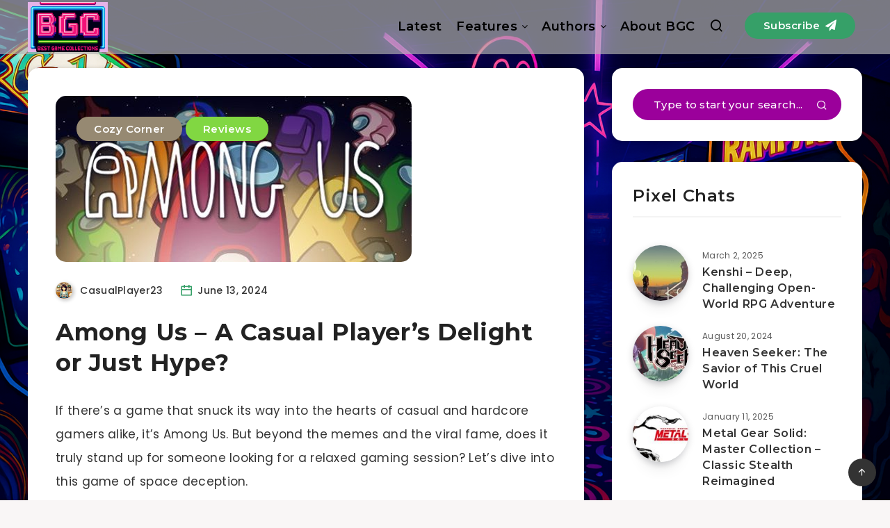

--- FILE ---
content_type: text/html; charset=utf-8
request_url: https://www.google.com/recaptcha/api2/aframe
body_size: 267
content:
<!DOCTYPE HTML><html><head><meta http-equiv="content-type" content="text/html; charset=UTF-8"></head><body><script nonce="ZXe_CNhcMkBGGnpnTbpJhA">/** Anti-fraud and anti-abuse applications only. See google.com/recaptcha */ try{var clients={'sodar':'https://pagead2.googlesyndication.com/pagead/sodar?'};window.addEventListener("message",function(a){try{if(a.source===window.parent){var b=JSON.parse(a.data);var c=clients[b['id']];if(c){var d=document.createElement('img');d.src=c+b['params']+'&rc='+(localStorage.getItem("rc::a")?sessionStorage.getItem("rc::b"):"");window.document.body.appendChild(d);sessionStorage.setItem("rc::e",parseInt(sessionStorage.getItem("rc::e")||0)+1);localStorage.setItem("rc::h",'1768758652129');}}}catch(b){}});window.parent.postMessage("_grecaptcha_ready", "*");}catch(b){}</script></body></html>

--- FILE ---
content_type: text/css
request_url: https://bestgamecollections.com/wp-content/themes/breek-child/style.css?ver=6.9
body_size: 3954
content:
/*
Theme Name:   Breek Child
Theme URI:    https://1.envato.market/wp-breek-preview
Author: EstudioPatagon
Author URI: https://1.envato.market/ep-portfolio-themes
Description:  Child theme, based on Breek
Template: breek

*/

/* --- BGC Front Page (minimal + tidy) --- */

/* Smooth anchor jumps for the pill nav */
html {
    scroll-behavior: smooth;
}

/* Glassy page container */
.bgc-surface {
    background: rgba(10, 12, 20, 0.55);
    border: 1px solid rgba(255, 255, 255, 0.06);
    border-radius: 18px;
    padding: 16px;
    backdrop-filter: blur(4px);
    -webkit-backdrop-filter: blur(4px);
}

/* Top bar: subtle CTA + wrap pills */
.bgc-topbar {
    display: flex;
    align-items: center;
    flex-wrap: wrap;
    gap: 10px 12px;
    margin-bottom: 14px;
    background: transparent;
    border: 0;
    padding: 0;
}

.bgc-cta-btn {
    display: inline-flex;
    align-items: center;
    gap: 8px;
    padding: 8px 12px;
    border-radius: 10px;
    background: transparent;
    border: 1px solid rgba(255, 255, 255, 0.14);
    color: #eaeaea !important;
    font-weight: 600;
    line-height: 1.2;
    text-decoration: none;
}

.bgc-cta-btn:hover {
    background: rgba(255, 255, 255, 0.06);
    border-color: rgba(255, 255, 255, 0.25);
}

.bgc-cta-icon img {
    width: 16px;
    height: 16px;
    vertical-align: middle;
    filter: grayscale(100%) brightness(1.2) contrast(1.1);
}

.bgc-pill-nav {
    display: flex;
    flex-wrap: wrap;
    gap: 6px;
    margin-left: 0;
    overflow: visible;
}

.bgc-pill {
    flex: 0 0 auto;
    text-decoration: none;
    font-size: 13px;
    padding: 6px 10px;
    border-radius: 8px;
    color: #cfcfcf;
    background: transparent;
    border: 1px solid rgba(255, 255, 255, 0.14);
}

.bgc-pill:hover {
    color: #fff;
    background: rgba(255, 255, 255, 0.06);
    border-color: rgba(255, 255, 255, 0.25);
}

/* Hosts (hero) */
.bgc-hero {
    display: grid;
    gap: 16px;
    grid-template-columns: repeat(2, minmax(0, 1fr));
    margin-bottom: 24px;
}

.bgc-host {
    display: flex;
    gap: 12px;
    align-items: center;
    background: #111;
    border: 1px solid #222;
    border-radius: 16px;
    padding: 16px;
}

.bgc-host-avatar {
    width: 64px;
    height: 64px;
    border-radius: 50%;
    overflow: hidden;
    border: 3px solid;
    flex: none;
    display: grid;
    place-items: center;
    background: #1a1a1a;
}

.bgc-host-avatar img {
    width: 100%;
    height: 100%;
    object-fit: cover;
    display: block;
}

.bgc-host-meta h2 {
    margin: 0 0 4px;
    font-size: 18px;
    line-height: 1.2;
}

.bgc-host-intro {
    margin: 0;
    color: #bbb;
}

/* Sections */
.bgc-section {
    margin: 28px 0;
}

.bgc-section-head {
    display: flex;
    align-items: center;
    justify-content: space-between;
    margin-bottom: 12px;
}

.bgc-section-head h3 {
    margin: 0;
    font-size: 20px;
    color: #fff !important;
}

/* section headings white */
.bgc-cta {
    font-size: 14px;
    opacity: .9;
    color: #fff !important;
}

/* Grid */
.bgc-grid {
    display: grid;
    gap: 14px;
    grid-template-columns: repeat(4, minmax(0, 1fr));
}

@media (max-width:1100px) {
    .bgc-grid {
        grid-template-columns: repeat(3, 1fr);
    }
}

@media (max-width:800px) {
    .bgc-grid {
        grid-template-columns: repeat(2, 1fr);
    }
}

@media (max-width:520px) {
    .bgc-grid {
        grid-template-columns: 1fr;
    }
}

/* Cards — now WHITE */
.bgc-card {
    background: #fff;
    /* <— white cards */
    border: 1px solid #e5e7eb;
    /* soft light border */
    border-radius: 16px;
    overflow: hidden;
    display: flex;
    flex-direction: column;
    box-shadow: 0 6px 16px rgba(0, 0, 0, 0.06);
}

.bgc-thumb {
    display: block;
    background: #f3f4f6;
    aspect-ratio: 16/9;
    overflow: hidden;
}

.bgc-thumb img {
    width: 100%;
    height: 100%;
    object-fit: cover;
    display: block;
}

.bgc-thumb--placeholder {
    width: 100%;
    height: 100%;
    background: linear-gradient(90deg, #f3f4f6, #e5e7eb, #f3f4f6);
}

.bgc-card-body {
    padding: 12px;
    display: flex;
    flex-direction: column;
    gap: 8px;
    color: #111;
}

.bgc-chip {
    display: inline-block;
    font-size: 12px;
    padding: 4px 8px;
    border-radius: 999px;
    background: #eef2ff;
    color: #1f2937;
    border: 1px solid #e5e7eb;
}

.bgc-title {
    margin: 0;
    font-size: 16px;
    line-height: 1.25;
}

.bgc-title a {
    color: #111 !important;
    text-decoration: none;
}

/* dark title on white card */
.bgc-excerpt {
    margin: 0;
    color: #555;
    font-size: 14px;
}

/* Author meta on cards */
.bgc-card .author-meta {
    margin-top: 8px;
    display: flex;
    align-items: center;
}

.bgc-card .author {
    display: inline-flex;
    align-items: center;
    gap: 8px;
    text-decoration: none;
    color: #111;
}

.bgc-card .author-image {
    width: 28px;
    height: 28px;
    border-radius: 50%;
    background-size: cover;
    background-position: center;
    display: inline-block;
}

.bgc-card .author-name {
    font-size: 13px;
    opacity: .9;
}

/* Narrator bubble */
.bgc-quip {
    display: flex;
    align-items: flex-start;
    gap: 8px;
    margin-top: 6px;
}

.bgc-quip-avatar {
    width: 28px;
    height: 28px;
    border-radius: 50%;
    overflow: hidden;
    flex: none;
    background: #1a1a1a;
    border: 2px solid var(--host-color, #555);
    display: grid;
    place-items: center;
}

.bgc-quip-avatar img {
    width: 100%;
    height: 100%;
    object-fit: cover;
    display: block;
    border-radius: 50%;
}

.bgc-quip-bubble {
    position: relative;
    background: #1b1b1b;
    border: 1px solid #2a2a2a;
    border-radius: 12px;
    padding: 8px 10px;
    font-size: 13px;
    color: #ddd;
}

.bgc-quip-bubble::before {
    content: "";
    position: absolute;
    left: -6px;
    top: 10px;
    width: 10px;
    height: 10px;
    background: #1b1b1b;
    border-left: 1px solid #2a2a2a;
    border-top: 1px solid #2a2a2a;
    transform: rotate(45deg);
}

/* Mobile polish */
@media (max-width:900px) {
    .bgc-topbar {
        flex-direction: column;
        align-items: stretch;
    }

    .bgc-cta-btn {
        width: 100%;
        justify-content: center;
    }

    .bgc-pill {
        font-size: 12.5px;
        padding: 6px 9px;
    }
}

@media (max-width:640px) {
    .bgc-hero {
        grid-template-columns: 1fr;
        gap: 12px;
    }

    .bgc-host {
        padding: 12px;
    }

    .bgc-host-avatar {
        width: 52px;
        height: 52px;
    }

    .bgc-host-meta h2 {
        font-size: 16px;
    }

    .bgc-host-intro {
        font-size: 13px;
    }

    .bgc-surface {
        padding: 12px;
    }

    .bgc-grid {
        gap: 10px;
    }

    .bgc-card-body {
        padding: 10px;
    }

    .bgc-title {
        font-size: 15px;
    }

    .bgc-excerpt {
        font-size: 13px;
    }

    .bgc-chip {
        font-size: 11px;
        padding: 3px 8px;
    }
}

/* Make section headings clickable but keep style */
.bgc-section-head h3 a.bgc-section-title-link {
    color: #fff !important;
    text-decoration: none;
}

.bgc-section-head h3 a.bgc-section-title-link:hover {
    text-decoration: underline;
    text-underline-offset: 2px;
}

/* .home .menu-item-9110 {
    display: none !important;
} */

.home #single>div.featured-image.cover {
    display: none !important;
}

/* ====== Slider base ====== */
.bgc-slider {
    position: relative;
    margin: 10px 0 0;
    --slide-gap: 14px;
}

.bgc-track {
    display: grid;
    grid-auto-flow: column;
    grid-auto-columns: calc((100% - (var(--slide-gap)*3)) / 4);
    /* 4 per view desktop */
    gap: var(--slide-gap);
    overflow-x: auto;
    padding-bottom: 6px;
    /* room for progress */
    scroll-snap-type: x mandatory;
    -webkit-overflow-scrolling: touch;
    scrollbar-width: none;
    mask-image: linear-gradient(to right, transparent 0, #000 18px, #000 calc(100% - 18px), transparent 100%);
    -webkit-mask-image: linear-gradient(to right, transparent 0, #000 18px, #000 calc(100% - 18px), transparent 100%);
}

.bgc-track::-webkit-scrollbar {
    display: none;
}

.bgc-slide {
    scroll-snap-align: start;
}

/* Arrows */
.bgc-arrow {
    position: absolute;
    top: 50%;
    transform: translateY(-50%);
    width: 36px;
    height: 36px;
    border-radius: 50%;
    display: grid;
    place-items: center;
    background: rgba(10, 12, 20, 0.65);
    border: 1px solid rgba(255, 255, 255, 0.18);
    color: #eaeaea;
    cursor: pointer;
    transition: .15s ease;
    z-index: 2;
}

.bgc-arrow:hover {
    background: rgba(255, 255, 255, 0.10);
    border-color: rgba(255, 255, 255, 0.28);
}

.bgc-arrow:disabled {
    opacity: .35;
    cursor: not-allowed;
}

.bgc-arrow--left {
    left: -8px;
}

.bgc-arrow--right {
    right: -8px;
}

.bgc-arrow span {
    font-size: 18px;
    line-height: 1;
}

/* Progress bar */
.bgc-progress {
    position: relative;
    height: 2px;
    background: rgba(255, 255, 255, 0.08);
    border-radius: 999px;
    overflow: hidden;
    margin-top: 8px;
}

.bgc-progress>span {
    display: block;
    height: 100%;
    width: 0%;
    background: rgba(255, 255, 255, 0.6);
    transition: width .15s linear;
}

/* Responsive: 3 / 2 / 1 slides per view */
@media (max-width: 1100px) {
    .bgc-track {
        grid-auto-columns: calc((100% - (var(--slide-gap)*2)) / 3);
    }
}

@media (max-width: 800px) {
    .bgc-track {
        grid-auto-columns: calc((100% - var(--slide-gap)) / 2);
    }

    .bgc-arrow--left {
        left: -4px;
    }

    .bgc-arrow--right {
        right: -4px;
    }
}

@media (max-width: 520px) {
    .bgc-track {
        grid-auto-columns: 100%;
    }

    .bgc-arrow {
        display: none;
    }

    /* touch swipe only on very small screens */
}

/* === Vertical centering for header row (no horizontal changes) === */

/* Make the header row center its children on the cross-axis.
   We do NOT set justify-content, so left/right layout stays the same. */
#header .grid-container {
    display: flex;
    /* if it was grid/inline-block, switch to flex row */
    align-items: center;
    /* <-- vertical centering only */
}

/* Keep the nav where it already sits horizontally (usually right) */
#header .main-nav {
    margin-left: auto;
    /* push nav to the right if it already was */
    display: flex;
    align-items: center;
    /* vertically center nav items too */
}

/* Make the logo block vertically center its image */
#header .logo {
    display: flex;
    align-items: center;
    line-height: 0;
    margin: 0px !important;
}

@media (max-width: 800px) {
    #header .logo {
        margin: 0 auto !important;
    }
}

#header.is-sticky .logo img {
    max-height: 60px !important;
}

#header.is-sticky .menu-wrapper {
    background-color: #5f5d5d !important;
}

/* #header.is-sticky {
    color: #bbb !important;
} */

/* Let the logo image shrink to the header height but stay crisp */
#header .logo img {
    height: auto !important;
    /* ignore the HTML height=516 */
    width: auto;
    max-height: 72px;
    /* tweak this to match your nav’s visual height */
    object-fit: contain;
    display: block;
}

/* Optional: when header gets sticky/compact */
#header.sticky .logo img,
#header.is-sticky .logo img {
    max-height: 36px;
}

/* --- Thumbnail overlay category pills (BGC) --- */
.bgc-thumb {
    position: relative;
}

.bgc-thumb-link {
    display: block;
    background: #0d0d0d;
    aspect-ratio: 16/9;
    overflow: hidden;
}

.bgc-thumb-img {
    width: 100%;
    height: 100%;
    object-fit: cover;
    display: block;
}

/* Pills overlay */
.bgc-thumb-tags {
    position: absolute;
    left: 8px;
    top: 8px;
    right: 8px;
    /* let pills wrap without overflowing */
    display: flex;
    flex-wrap: wrap;
    gap: 6px;
    z-index: 2;
    pointer-events: auto;
}

.bgc-thumb-tag {
    display: inline-block;
    font-size: 12px;
    line-height: 1;
    padding: 6px 10px;
    border-radius: 999px;
    text-decoration: none;
    color: #fff;
    background: rgba(20, 22, 28, 0.65);
    border: 1px solid rgba(255, 255, 255, 0.18);
    backdrop-filter: blur(2px);
    -webkit-backdrop-filter: blur(2px);
    transition: border-color .15s ease, background-color .15s ease, transform .15s ease;
}

.bgc-thumb-tag:hover {
    border-color: rgba(255, 255, 255, .35);
    background: rgba(30, 32, 40, .75);
    transform: translateY(-1px);
    color: #fe4fa3;
}

@media (max-width: 640px) {
    .bgc-thumb-tag {
        font-size: 11px;
        padding: 5px 8px;
    }
}

/* --- BGC intro banner (Two Bits) --- */
.bgc-intro {
    position: relative;
    padding: 18px 16px;
    border-radius: 16px;
    background: rgba(10, 12, 20, .55);
    border: 1px solid rgba(255, 255, 255, .07);
    backdrop-filter: blur(4px);
    -webkit-backdrop-filter: blur(4px);
    margin: 10px 0 18px;
}

/* subtle neon line accents */
.bgc-intro::before,
.bgc-intro::after {
    content: "";
    position: absolute;
    left: 12px;
    right: 12px;
    height: 1px;
    background: linear-gradient(90deg, #38a0ff55, #ff4fa355);
}

.bgc-intro::before {
    top: 8px;
}

.bgc-intro::after {
    bottom: 8px;
}

.bgc-intro-head {
    display: flex;
    align-items: center;
    gap: 3px;
    justify-content: center;
    margin-bottom: 0px;
}

.bgc-intro-title {
    margin: 0;
    font-size: 20px;
    line-height: 1.15;
    letter-spacing: .2px;
    color: #fff;
}

.bgc-intro-chip {
    font-family: ui-monospace, SFMono-Regular, Menlo, Monaco, Consolas, "Liberation Mono", "Courier New", monospace;
    font-size: 12px;
    line-height: 1;
    color: #cfd7ff;
    opacity: .9;
    padding: 6px 8px;
    border-radius: 999px;
    border: 1px solid rgba(255, 255, 255, .15);
    background: rgba(18, 18, 26, .6);
}

.bgc-intro-copy {
    margin: 0 auto;
    max-width: 72ch;
    color: #d9d9e0;
    font-size: 14.5px;
    line-height: 1.55;
    text-align: center;
    padding-top: 2px !important;
    margin-bottom: 0px !important;
}

/* tiny host badges (not as big as the hero below) */
.bgc-intro-badges {
    display: flex;
    gap: 10px;
    justify-content: center;
    flex-wrap: wrap;
}

.bgc-intro-badge {
    display: inline-flex;
    align-items: center;
    gap: 8px;
    padding: 6px 10px;
    border-radius: 999px;
    background: rgba(18, 18, 26, .6);
    border: 1px solid rgba(255, 255, 255, .12);
}

.bgc-intro-badge img {
    width: 22px;
    height: 22px;
    border-radius: 50%;
    display: block;
    border: 2px solid var(--ring, #555);
    object-fit: cover;
}

.bgc-intro-badge b {
    font-size: 13px;
    color: #fff;
    font-weight: 700;
}

.bgc-intro-badge i {
    font-style: normal;
    font-size: 11px;
    opacity: .8;
    color: #cfd7ff;
    letter-spacing: .2px;
}

/* responsive polish */
@media (max-width: 640px) {
    .bgc-intro {
        padding: 14px 12px;
    }

    .bgc-intro-title {
        font-size: 18px;
    }

    .bgc-intro-copy {
        font-size: 14px;
    }
}

.bgc-intro-title .first-line {
    display: block;
    /* makes it its own line */
    text-align: center;
    /* center just this line */
    font-style: italic;
    /* “inclined” */
}